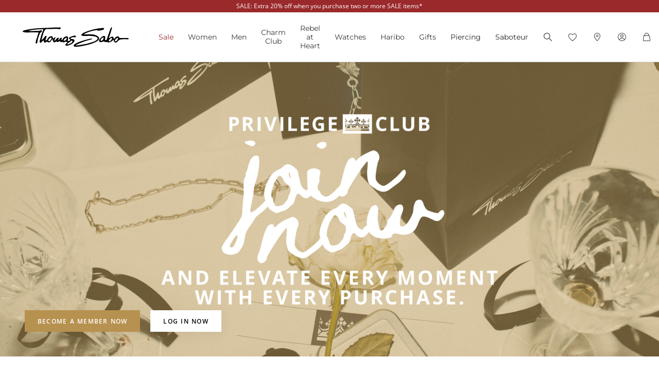

--- FILE ---
content_type: text/css
request_url: https://www.thomassabo.com/on/demandware.static/Sites-TS_EURO-Site/-/en_IE/v1768518854985/css/experience/components/ts_assets/membersBenefits.css
body_size: 131
content:
@-webkit-keyframes progress-bar-stripes{from{background-position:1rem 0}to{background-position:0 0}}@keyframes progress-bar-stripes{from{background-position:1rem 0}to{background-position:0 0}}.progress{display:-webkit-box;display:-webkit-flex;display:-ms-flexbox;display:flex;height:1rem;overflow:hidden;line-height:0;font-size:0.75rem;background-color:#e9ecef;border-radius:.25rem}.progress-bar{display:-webkit-box;display:-webkit-flex;display:-ms-flexbox;display:flex;-webkit-box-orient:vertical;-webkit-box-direction:normal;-webkit-flex-direction:column;-ms-flex-direction:column;flex-direction:column;-webkit-box-pack:center;-webkit-justify-content:center;-ms-flex-pack:center;justify-content:center;overflow:hidden;color:#fff;text-align:center;white-space:nowrap;background-color:#000;-webkit-transition:width .6s ease;transition:width .6s ease}@media(prefers-reduced-motion: reduce){.progress-bar{-webkit-transition:none;transition:none}}.progress-bar-striped{background-image:linear-gradient(45deg, rgba(255, 255, 255, 0.15) 25%, transparent 25%, transparent 50%, rgba(255, 255, 255, 0.15) 50%, rgba(255, 255, 255, 0.15) 75%, transparent 75%, transparent);background-size:1rem 1rem}.progress-bar-animated{-webkit-animation:1s linear infinite progress-bar-stripes;animation:1s linear infinite progress-bar-stripes}@media(prefers-reduced-motion: reduce){.progress-bar-animated{-webkit-animation:none;animation:none}}.member-advantages,.member-bonusprogram,.member-points-conversion{padding:1rem;margin:32px 0;background-color:#fff}@media(min-width: 768px){.member-advantages,.member-bonusprogram,.member-points-conversion{max-width:40em;margin:0 auto;background-color:#fbfbfb}}@media(min-width: 1025px){.member-advantages,.member-bonusprogram,.member-points-conversion{padding:48px 1rem}}@media(max-width: 540px),(min-width: 768px)and (max-width: 1023.98px){.member-advantages,.member-bonusprogram,.member-points-conversion{padding:80px 1rem 1rem 1rem}}.member-advantages table,.member-bonusprogram table,.member-points-conversion table{width:100%;border-collapse:separate;border-spacing:1rem;font-size:.75em;-webkit-hyphens:auto;-ms-hyphens:auto;hyphens:auto;line-height:1.2em;text-align:center}.member-advantages .level,.member-bonusprogram .level,.member-points-conversion .level{display:inline-block;min-width:4rem;text-transform:uppercase}.member-advantages .range,.member-bonusprogram .range,.member-points-conversion .range{display:block;margin-top:6px}.member-advantages th span,.member-bonusprogram th span,.member-points-conversion th span{white-space:nowrap}.member-advantages th:first-child,.member-bonusprogram th:first-child,.member-points-conversion th:first-child{font-size:1.25em}.member-advantages td:first-child,.member-advantages th:first-child,.member-bonusprogram td:first-child,.member-bonusprogram th:first-child,.member-points-conversion td:first-child,.member-points-conversion th:first-child{text-align:left;vertical-align:top}@media(max-width: 540px),(min-width: 768px)and (max-width: 1023.98px){.member-advantages table{border-spacing:4px}.member-advantages td{padding-top:6px;padding-bottom:6px}.member-advantages th:not(:first-child){-webkit-transform:translate(-webkit-calc(50% - 1rem), 18px);-ms-transform:translate(calc(50% - 1rem), 18px);transform:translate(calc(50% - 1rem), 18px)}.member-advantages th:not(:first-child) .level{position:absolute;bottom:0;display:block;line-height:32px;text-align:left;-webkit-transform:rotate(270deg);-ms-transform:rotate(270deg);transform:rotate(270deg);-webkit-transform-origin:top left;-ms-transform-origin:top left;transform-origin:top left}.member-advantages th:not(:first-child) .range{display:none}.member-advantages th:not(:first-child),.member-advantages td:not(:first-child){width:32px}.member-advantages .level__label{display:none}}.member-advantages th:first-child span{display:none}@media(min-width: 768px){.member-advantages th:first-child span{display:inline}}.member-advantages td span{display:inline-block;width:8px;height:8px;border-radius:50%;background-color:#888;font-size:0;line-height:8px;vertical-align:middle}.member-advantages td:nth-of-type(4) span{background-color:#d0af64}.member-bonusprogram th:not(:first-child),.member-bonusprogram td:not(:first-child),.member-points-conversion th:not(:first-child),.member-points-conversion td:not(:first-child){text-align:right;vertical-align:bottom}.member-bonusprogram th:not(:first-child),.member-points-conversion th:not(:first-child){vertical-align:top}@media(min-width: 768px){.member-bonusprogram,.member-points-conversion{padding-top:0}}@media(max-width: 540px),(min-width: 768px)and (max-width: 1023.98px){.member-bonusprogram,.member-points-conversion{padding-top:1rem}}.member-bonusprogram th:first-child span,.member-points-conversion th:first-child span{white-space:wrap}

/*# sourceMappingURL=default\css\experience\components\ts_assets\membersBenefits.css.map*/

--- FILE ---
content_type: text/css
request_url: https://www.thomassabo.com/on/demandware.static/Sites-TS_EURO-Site/-/en_IE/v1768518854985/css/experience/components/ts_assets/accordionText.css
body_size: 50
content:
@-webkit-keyframes progress-bar-stripes{from{background-position:1rem 0}to{background-position:0 0}}@keyframes progress-bar-stripes{from{background-position:1rem 0}to{background-position:0 0}}.progress{display:-webkit-box;display:-webkit-flex;display:-ms-flexbox;display:flex;height:1rem;overflow:hidden;line-height:0;font-size:0.75rem;background-color:#e9ecef;border-radius:.25rem}.progress-bar{display:-webkit-box;display:-webkit-flex;display:-ms-flexbox;display:flex;-webkit-box-orient:vertical;-webkit-box-direction:normal;-webkit-flex-direction:column;-ms-flex-direction:column;flex-direction:column;-webkit-box-pack:center;-webkit-justify-content:center;-ms-flex-pack:center;justify-content:center;overflow:hidden;color:#fff;text-align:center;white-space:nowrap;background-color:#000;-webkit-transition:width .6s ease;transition:width .6s ease}@media(prefers-reduced-motion: reduce){.progress-bar{-webkit-transition:none;transition:none}}.progress-bar-striped{background-image:linear-gradient(45deg, rgba(255, 255, 255, 0.15) 25%, transparent 25%, transparent 50%, rgba(255, 255, 255, 0.15) 50%, rgba(255, 255, 255, 0.15) 75%, transparent 75%, transparent);background-size:1rem 1rem}.progress-bar-animated{-webkit-animation:1s linear infinite progress-bar-stripes;animation:1s linear infinite progress-bar-stripes}@media(prefers-reduced-motion: reduce){.progress-bar-animated{-webkit-animation:none;animation:none}}.accordion-list .experience-ts_assets-accordionText input+label::after{background-position:center;background-size:.6rem}.accordion-list .experience-ts_assets-accordionText:last-child input+label{border-bottom:solid 1px #dedede}.accordion-list .experience-ts_assets-accordionText:last-child input+label::after{background-position:center;background-size:.6rem}.accordion-list .experience-ts_assets-accordionText:last-child input:checked+label{border-bottom:none}.accordion-list .experience-ts_assets-accordionText:last-child input:checked+label+div.hidden{border-bottom:solid 1px #dedede}.privilegeclub .accordion-list,.theme--privilegeclub .accordion-list,.theme--charmclub .accordion-list{max-width:60rem;margin:0 auto}.privilegeclub .accordion-list .experience-ts_assets-accordionText:not(:first-child),.theme--privilegeclub .accordion-list .experience-ts_assets-accordionText:not(:first-child),.theme--charmclub .accordion-list .experience-ts_assets-accordionText:not(:first-child){margin-top:8px}.privilegeclub .accordion-list .accordion,.theme--privilegeclub .accordion-list .accordion,.theme--charmclub .accordion-list .accordion{background-color:#fff}.privilegeclub .accordion-list .accordion label,.theme--privilegeclub .accordion-list .accordion label,.theme--charmclub .accordion-list .accordion label{padding:16px 16px 16px 0;background-color:#fff;font-weight:600;letter-spacing:.1em;line-height:1.25;text-transform:uppercase;word-spacing:.1em}.privilegeclub .accordion-list .accordion div.hidden,.theme--privilegeclub .accordion-list .accordion div.hidden,.theme--charmclub .accordion-list .accordion div.hidden{padding:0 0 16px 0;background-color:#fff;font-size:.875em}.privilegeclub .accordion-list .accordion div.hidden a,.theme--privilegeclub .accordion-list .accordion div.hidden a,.theme--charmclub .accordion-list .accordion div.hidden a{text-decoration:underline;border-bottom-color:#000;color:#000}.privilegeclub .accordion-list .accordion div.hidden a:visited,.theme--privilegeclub .accordion-list .accordion div.hidden a:visited,.theme--charmclub .accordion-list .accordion div.hidden a:visited{border-bottom-color:#000;color:#000}@media(hover: hover){.privilegeclub .accordion-list .accordion div.hidden a:hover,.theme--privilegeclub .accordion-list .accordion div.hidden a:hover,.theme--charmclub .accordion-list .accordion div.hidden a:hover{border-bottom-color:#000;color:#000}}.privilegeclub .accordion-list .accordion div.hidden a:active,.theme--privilegeclub .accordion-list .accordion div.hidden a:active,.theme--charmclub .accordion-list .accordion div.hidden a:active{border-bottom-color:#000;color:#000}@media(hover: hover){.privilegeclub .accordion-list .accordion div.hidden a:focus,.theme--privilegeclub .accordion-list .accordion div.hidden a:focus,.theme--charmclub .accordion-list .accordion div.hidden a:focus{border-bottom-color:#000;color:#000}}.privilegeclub .accordion-list input+label,.theme--privilegeclub .accordion-list input+label,.theme--charmclub .accordion-list input+label{position:relative;border:0 !important}.privilegeclub .accordion-list input+label::after,.theme--privilegeclub .accordion-list input+label::after,.theme--charmclub .accordion-list input+label::after{position:absolute;top:18px;right:0}.privilegeclub .accordion-list input:checked+label,.theme--privilegeclub .accordion-list input:checked+label,.theme--charmclub .accordion-list input:checked+label{color:#d0af64}.privilegeclub .accordion-list input:checked+label+div.hidden,.theme--privilegeclub .accordion-list input:checked+label+div.hidden,.theme--charmclub .accordion-list input:checked+label+div.hidden{border-bottom:0 !important}.theme--charmclub .accordion-list .accordion{border-radius:border-radius-charmclub}.theme--charmclub .accordion-list .accordion div.hidden a{border-bottom-color:#f088b6;color:#f088b6}.theme--charmclub .accordion-list .accordion div.hidden a:visited{border-bottom-color:#f088b6;color:#f088b6}@media(hover: hover){.theme--charmclub .accordion-list .accordion div.hidden a:hover{border-bottom-color:#f088b6;color:#f088b6}}.theme--charmclub .accordion-list .accordion div.hidden a:active{border-bottom-color:#f088b6;color:#f088b6}@media(hover: hover){.theme--charmclub .accordion-list .accordion div.hidden a:focus{border-bottom-color:#f088b6;color:#f088b6}}.theme--charmclub .accordion-list input+label{color:#703f52}.theme--charmclub .accordion-list input:checked+label{color:#f088b6}

/*# sourceMappingURL=default\css\experience\components\ts_assets\accordionText.css.map*/

--- FILE ---
content_type: image/svg+xml
request_url: https://www.thomassabo.com/on/demandware.static/Sites-TS_EURO-Site/-/en_IE/v1768518854985/images/flags/1x1/ie.svg
body_size: -975
content:
<svg xmlns="http://www.w3.org/2000/svg" height="512" width="512" id="flag-icon-css-ie">
  <g fill-rule="evenodd" stroke-width="1pt">
    <path fill="#fff" d="M0 0h511.994v512.002H0z"/>
    <path fill="#009A49" d="M0 0h170.667v512.002H0z"/>
    <path fill="#FF7900" d="M341.333 0H512v512.002H341.333z"/>
  </g>
</svg>


--- FILE ---
content_type: text/javascript; charset=utf-8
request_url: https://p.cquotient.com/pebble?tla=aaqy-TS_EURO&activityType=viewPage&callback=CQuotient._act_callback0&cookieId=abYmrtFHVwDW6KeB4PJFLusJnk&realm=AAQY&siteId=TS_EURO&instanceType=prd&referrer=&currentLocation=https%3A%2F%2Fwww.thomassabo.com%2FEU%2Fen_IE%2Fprivilege-club&ls=true&_=1768586036588&v=v3.1.3&fbPixelId=__UNKNOWN__&json=%7B%22cookieId%22%3A%22abYmrtFHVwDW6KeB4PJFLusJnk%22%2C%22realm%22%3A%22AAQY%22%2C%22siteId%22%3A%22TS_EURO%22%2C%22instanceType%22%3A%22prd%22%2C%22referrer%22%3A%22%22%2C%22currentLocation%22%3A%22https%3A%2F%2Fwww.thomassabo.com%2FEU%2Fen_IE%2Fprivilege-club%22%2C%22ls%22%3Atrue%2C%22_%22%3A1768586036588%2C%22v%22%3A%22v3.1.3%22%2C%22fbPixelId%22%3A%22__UNKNOWN__%22%7D
body_size: 269
content:
/**/ typeof CQuotient._act_callback0 === 'function' && CQuotient._act_callback0([{"k":"__cq_uuid","v":"abYmrtFHVwDW6KeB4PJFLusJnk","m":34128000},{"k":"__cq_seg","v":"0~0.00!1~0.00!2~0.00!3~0.00!4~0.00!5~0.00!6~0.00!7~0.00!8~0.00!9~0.00","m":2592000}]);